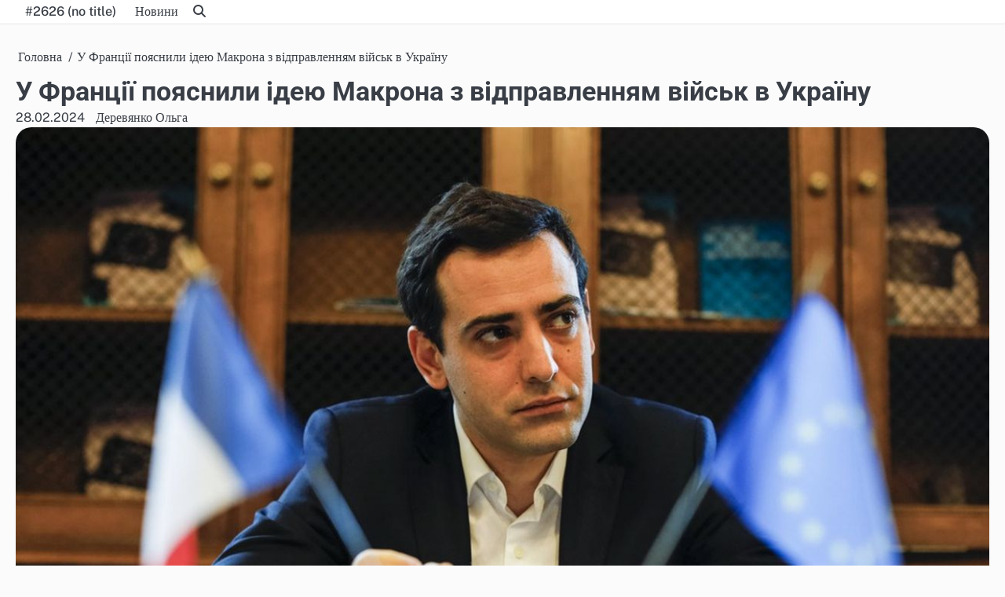

--- FILE ---
content_type: text/html; charset=UTF-8
request_url: https://7day.com.ua/en/1142-u-frantsii-poiasnyly-ideiu-makrona-z-vidpravlenniam-viysk-v-ukrainu/
body_size: 10470
content:
<!doctype html>
<html lang="en-US">
<head>
	<meta charset="UTF-8">
	<meta name="viewport" content="width=device-width, initial-scale=1">
	<link rel="profile" href="https://gmpg.org/xfn/11">
	<meta name='robots' content='index, follow, max-image-preview:large, max-snippet:-1, max-video-preview:-1' />

	<!-- This site is optimized with the Yoast SEO plugin v23.5 - https://yoast.com/wordpress/plugins/seo/ -->
	<title>Відправка військ НАТО в Україну: що значить заява Макрона -</title>
	<meta name="description" content="Глава МЗС Франції пояснив, що війська західних країн у разі можливого відправлення в Україну не братимуть участі в бойових діях." />
	<link rel="canonical" href="https://7day.com.ua/en/1142-u-frantsii-poiasnyly-ideiu-makrona-z-vidpravlenniam-viysk-v-ukrainu/" />
	<meta property="og:locale" content="en_US" />
	<meta property="og:locale:alternate" content="uk" />
	<meta property="og:type" content="article" />
	<meta property="og:title" content="Відправка військ НАТО в Україну: що значить заява Макрона -" />
	<meta property="og:description" content="Глава МЗС Франції пояснив, що війська західних країн у разі можливого відправлення в Україну не братимуть участі в бойових діях." />
	<meta property="og:url" content="https://7day.com.ua/en/1142-u-frantsii-poiasnyly-ideiu-makrona-z-vidpravlenniam-viysk-v-ukrainu/" />
	<meta property="article:published_time" content="2024-02-28T11:39:43+00:00" />
	<meta property="article:modified_time" content="2024-02-28T14:20:59+00:00" />
	<meta property="og:image" content="https://7day.com.ua/wp-content/uploads/2024/02/070494246646-web-tete.jpg" />
	<meta property="og:image:width" content="1280" />
	<meta property="og:image:height" content="720" />
	<meta property="og:image:type" content="image/jpeg" />
	<meta name="author" content="Деревянко Ольга" />
	<meta name="twitter:card" content="summary_large_image" />
	<meta name="twitter:image" content="https://7day.com.ua/wp-content/uploads/2024/02/070494246646-web-tete.jpg" />
	<meta name="twitter:label1" content="Written by" />
	<meta name="twitter:data1" content="Деревянко Ольга" />
	<meta name="twitter:label2" content="Est. reading time" />
	<meta name="twitter:data2" content="2 minutes" />
	<script type="application/ld+json" class="yoast-schema-graph">{"@context":"https://schema.org","@graph":[{"@type":"WebPage","@id":"https://7day.com.ua/1142-u-frantsii-poiasnyly-ideiu-makrona-z-vidpravlenniam-viysk-v-ukrainu/","url":"https://7day.com.ua/1142-u-frantsii-poiasnyly-ideiu-makrona-z-vidpravlenniam-viysk-v-ukrainu/","name":"Відправка військ НАТО в Україну: що значить заява Макрона -","isPartOf":{"@id":"https://7day.com.ua/#website"},"primaryImageOfPage":{"@id":"https://7day.com.ua/1142-u-frantsii-poiasnyly-ideiu-makrona-z-vidpravlenniam-viysk-v-ukrainu/#primaryimage"},"image":{"@id":"https://7day.com.ua/1142-u-frantsii-poiasnyly-ideiu-makrona-z-vidpravlenniam-viysk-v-ukrainu/#primaryimage"},"thumbnailUrl":"https://7day.com.ua/wp-content/uploads/2024/02/070494246646-web-tete.jpg","datePublished":"2024-02-28T11:39:43+00:00","dateModified":"2024-02-28T14:20:59+00:00","author":{"@id":"https://7day.com.ua/#/schema/person/ee473251dcf4b29f6e5bfcaeb4f7f7c5"},"description":"Глава МЗС Франції пояснив, що війська західних країн у разі можливого відправлення в Україну не братимуть участі в бойових діях.","inLanguage":"en-US","potentialAction":[{"@type":"ReadAction","target":["https://7day.com.ua/1142-u-frantsii-poiasnyly-ideiu-makrona-z-vidpravlenniam-viysk-v-ukrainu/"]}]},{"@type":"ImageObject","inLanguage":"en-US","@id":"https://7day.com.ua/1142-u-frantsii-poiasnyly-ideiu-makrona-z-vidpravlenniam-viysk-v-ukrainu/#primaryimage","url":"https://7day.com.ua/wp-content/uploads/2024/02/070494246646-web-tete.jpg","contentUrl":"https://7day.com.ua/wp-content/uploads/2024/02/070494246646-web-tete.jpg","width":1280,"height":720,"caption":"Стефан Сежурне. Фото: з відкритих джерел"},{"@type":"WebSite","@id":"https://7day.com.ua/#website","url":"https://7day.com.ua/","name":"7day.com.ua","description":"","potentialAction":[{"@type":"SearchAction","target":{"@type":"EntryPoint","urlTemplate":"https://7day.com.ua/?s={search_term_string}"},"query-input":{"@type":"PropertyValueSpecification","valueRequired":true,"valueName":"search_term_string"}}],"inLanguage":"en-US"},{"@type":"Person","@id":"https://7day.com.ua/#/schema/person/ee473251dcf4b29f6e5bfcaeb4f7f7c5","name":"Деревянко Ольга","image":{"@type":"ImageObject","inLanguage":"en-US","@id":"https://7day.com.ua/#/schema/person/image/","url":"https://secure.gravatar.com/avatar/527d2f94fbdbf3b1b6c8f03aded5bae5?s=96&d=mm&r=g","contentUrl":"https://secure.gravatar.com/avatar/527d2f94fbdbf3b1b6c8f03aded5bae5?s=96&d=mm&r=g","caption":"Деревянко Ольга"},"url":"https://7day.com.ua/en/author/olga-derevyanko/"}]}</script>
	<!-- / Yoast SEO plugin. -->


<link rel="alternate" type="application/rss+xml" title=" &raquo; Feed" href="https://7day.com.ua/en/feed/" />
<link rel="alternate" type="application/rss+xml" title=" &raquo; Comments Feed" href="https://7day.com.ua/en/comments/feed/" />
<link rel="alternate" type="application/rss+xml" title=" &raquo; У Франції пояснили ідею Макрона з відправленням військ в Україну Comments Feed" href="https://7day.com.ua/en/1142-u-frantsii-poiasnyly-ideiu-makrona-z-vidpravlenniam-viysk-v-ukrainu/feed/" />
<script>
window._wpemojiSettings = {"baseUrl":"https:\/\/s.w.org\/images\/core\/emoji\/14.0.0\/72x72\/","ext":".png","svgUrl":"https:\/\/s.w.org\/images\/core\/emoji\/14.0.0\/svg\/","svgExt":".svg","source":{"concatemoji":"https:\/\/7day.com.ua\/wp-includes\/js\/wp-emoji-release.min.js?ver=6.4.5"}};
/*! This file is auto-generated */
!function(i,n){var o,s,e;function c(e){try{var t={supportTests:e,timestamp:(new Date).valueOf()};sessionStorage.setItem(o,JSON.stringify(t))}catch(e){}}function p(e,t,n){e.clearRect(0,0,e.canvas.width,e.canvas.height),e.fillText(t,0,0);var t=new Uint32Array(e.getImageData(0,0,e.canvas.width,e.canvas.height).data),r=(e.clearRect(0,0,e.canvas.width,e.canvas.height),e.fillText(n,0,0),new Uint32Array(e.getImageData(0,0,e.canvas.width,e.canvas.height).data));return t.every(function(e,t){return e===r[t]})}function u(e,t,n){switch(t){case"flag":return n(e,"\ud83c\udff3\ufe0f\u200d\u26a7\ufe0f","\ud83c\udff3\ufe0f\u200b\u26a7\ufe0f")?!1:!n(e,"\ud83c\uddfa\ud83c\uddf3","\ud83c\uddfa\u200b\ud83c\uddf3")&&!n(e,"\ud83c\udff4\udb40\udc67\udb40\udc62\udb40\udc65\udb40\udc6e\udb40\udc67\udb40\udc7f","\ud83c\udff4\u200b\udb40\udc67\u200b\udb40\udc62\u200b\udb40\udc65\u200b\udb40\udc6e\u200b\udb40\udc67\u200b\udb40\udc7f");case"emoji":return!n(e,"\ud83e\udef1\ud83c\udffb\u200d\ud83e\udef2\ud83c\udfff","\ud83e\udef1\ud83c\udffb\u200b\ud83e\udef2\ud83c\udfff")}return!1}function f(e,t,n){var r="undefined"!=typeof WorkerGlobalScope&&self instanceof WorkerGlobalScope?new OffscreenCanvas(300,150):i.createElement("canvas"),a=r.getContext("2d",{willReadFrequently:!0}),o=(a.textBaseline="top",a.font="600 32px Arial",{});return e.forEach(function(e){o[e]=t(a,e,n)}),o}function t(e){var t=i.createElement("script");t.src=e,t.defer=!0,i.head.appendChild(t)}"undefined"!=typeof Promise&&(o="wpEmojiSettingsSupports",s=["flag","emoji"],n.supports={everything:!0,everythingExceptFlag:!0},e=new Promise(function(e){i.addEventListener("DOMContentLoaded",e,{once:!0})}),new Promise(function(t){var n=function(){try{var e=JSON.parse(sessionStorage.getItem(o));if("object"==typeof e&&"number"==typeof e.timestamp&&(new Date).valueOf()<e.timestamp+604800&&"object"==typeof e.supportTests)return e.supportTests}catch(e){}return null}();if(!n){if("undefined"!=typeof Worker&&"undefined"!=typeof OffscreenCanvas&&"undefined"!=typeof URL&&URL.createObjectURL&&"undefined"!=typeof Blob)try{var e="postMessage("+f.toString()+"("+[JSON.stringify(s),u.toString(),p.toString()].join(",")+"));",r=new Blob([e],{type:"text/javascript"}),a=new Worker(URL.createObjectURL(r),{name:"wpTestEmojiSupports"});return void(a.onmessage=function(e){c(n=e.data),a.terminate(),t(n)})}catch(e){}c(n=f(s,u,p))}t(n)}).then(function(e){for(var t in e)n.supports[t]=e[t],n.supports.everything=n.supports.everything&&n.supports[t],"flag"!==t&&(n.supports.everythingExceptFlag=n.supports.everythingExceptFlag&&n.supports[t]);n.supports.everythingExceptFlag=n.supports.everythingExceptFlag&&!n.supports.flag,n.DOMReady=!1,n.readyCallback=function(){n.DOMReady=!0}}).then(function(){return e}).then(function(){var e;n.supports.everything||(n.readyCallback(),(e=n.source||{}).concatemoji?t(e.concatemoji):e.wpemoji&&e.twemoji&&(t(e.twemoji),t(e.wpemoji)))}))}((window,document),window._wpemojiSettings);
</script>
<style id='wp-emoji-styles-inline-css'>

	img.wp-smiley, img.emoji {
		display: inline !important;
		border: none !important;
		box-shadow: none !important;
		height: 1em !important;
		width: 1em !important;
		margin: 0 0.07em !important;
		vertical-align: -0.1em !important;
		background: none !important;
		padding: 0 !important;
	}
</style>
<link rel='stylesheet' id='wp-block-library-css' href='https://7day.com.ua/wp-includes/css/dist/block-library/style.min.css?ver=6.4.5' media='all' />
<style id='wp-block-library-theme-inline-css'>
.wp-block-audio figcaption{color:#555;font-size:13px;text-align:center}.is-dark-theme .wp-block-audio figcaption{color:hsla(0,0%,100%,.65)}.wp-block-audio{margin:0 0 1em}.wp-block-code{border:1px solid #ccc;border-radius:4px;font-family:Menlo,Consolas,monaco,monospace;padding:.8em 1em}.wp-block-embed figcaption{color:#555;font-size:13px;text-align:center}.is-dark-theme .wp-block-embed figcaption{color:hsla(0,0%,100%,.65)}.wp-block-embed{margin:0 0 1em}.blocks-gallery-caption{color:#555;font-size:13px;text-align:center}.is-dark-theme .blocks-gallery-caption{color:hsla(0,0%,100%,.65)}.wp-block-image figcaption{color:#555;font-size:13px;text-align:center}.is-dark-theme .wp-block-image figcaption{color:hsla(0,0%,100%,.65)}.wp-block-image{margin:0 0 1em}.wp-block-pullquote{border-bottom:4px solid;border-top:4px solid;color:currentColor;margin-bottom:1.75em}.wp-block-pullquote cite,.wp-block-pullquote footer,.wp-block-pullquote__citation{color:currentColor;font-size:.8125em;font-style:normal;text-transform:uppercase}.wp-block-quote{border-left:.25em solid;margin:0 0 1.75em;padding-left:1em}.wp-block-quote cite,.wp-block-quote footer{color:currentColor;font-size:.8125em;font-style:normal;position:relative}.wp-block-quote.has-text-align-right{border-left:none;border-right:.25em solid;padding-left:0;padding-right:1em}.wp-block-quote.has-text-align-center{border:none;padding-left:0}.wp-block-quote.is-large,.wp-block-quote.is-style-large,.wp-block-quote.is-style-plain{border:none}.wp-block-search .wp-block-search__label{font-weight:700}.wp-block-search__button{border:1px solid #ccc;padding:.375em .625em}:where(.wp-block-group.has-background){padding:1.25em 2.375em}.wp-block-separator.has-css-opacity{opacity:.4}.wp-block-separator{border:none;border-bottom:2px solid;margin-left:auto;margin-right:auto}.wp-block-separator.has-alpha-channel-opacity{opacity:1}.wp-block-separator:not(.is-style-wide):not(.is-style-dots){width:100px}.wp-block-separator.has-background:not(.is-style-dots){border-bottom:none;height:1px}.wp-block-separator.has-background:not(.is-style-wide):not(.is-style-dots){height:2px}.wp-block-table{margin:0 0 1em}.wp-block-table td,.wp-block-table th{word-break:normal}.wp-block-table figcaption{color:#555;font-size:13px;text-align:center}.is-dark-theme .wp-block-table figcaption{color:hsla(0,0%,100%,.65)}.wp-block-video figcaption{color:#555;font-size:13px;text-align:center}.is-dark-theme .wp-block-video figcaption{color:hsla(0,0%,100%,.65)}.wp-block-video{margin:0 0 1em}.wp-block-template-part.has-background{margin-bottom:0;margin-top:0;padding:1.25em 2.375em}
</style>
<style id='classic-theme-styles-inline-css'>
/*! This file is auto-generated */
.wp-block-button__link{color:#fff;background-color:#32373c;border-radius:9999px;box-shadow:none;text-decoration:none;padding:calc(.667em + 2px) calc(1.333em + 2px);font-size:1.125em}.wp-block-file__button{background:#32373c;color:#fff;text-decoration:none}
</style>
<style id='global-styles-inline-css'>
body{--wp--preset--color--black: #000000;--wp--preset--color--cyan-bluish-gray: #abb8c3;--wp--preset--color--white: #ffffff;--wp--preset--color--pale-pink: #f78da7;--wp--preset--color--vivid-red: #cf2e2e;--wp--preset--color--luminous-vivid-orange: #ff6900;--wp--preset--color--luminous-vivid-amber: #fcb900;--wp--preset--color--light-green-cyan: #7bdcb5;--wp--preset--color--vivid-green-cyan: #00d084;--wp--preset--color--pale-cyan-blue: #8ed1fc;--wp--preset--color--vivid-cyan-blue: #0693e3;--wp--preset--color--vivid-purple: #9b51e0;--wp--preset--gradient--vivid-cyan-blue-to-vivid-purple: linear-gradient(135deg,rgba(6,147,227,1) 0%,rgb(155,81,224) 100%);--wp--preset--gradient--light-green-cyan-to-vivid-green-cyan: linear-gradient(135deg,rgb(122,220,180) 0%,rgb(0,208,130) 100%);--wp--preset--gradient--luminous-vivid-amber-to-luminous-vivid-orange: linear-gradient(135deg,rgba(252,185,0,1) 0%,rgba(255,105,0,1) 100%);--wp--preset--gradient--luminous-vivid-orange-to-vivid-red: linear-gradient(135deg,rgba(255,105,0,1) 0%,rgb(207,46,46) 100%);--wp--preset--gradient--very-light-gray-to-cyan-bluish-gray: linear-gradient(135deg,rgb(238,238,238) 0%,rgb(169,184,195) 100%);--wp--preset--gradient--cool-to-warm-spectrum: linear-gradient(135deg,rgb(74,234,220) 0%,rgb(151,120,209) 20%,rgb(207,42,186) 40%,rgb(238,44,130) 60%,rgb(251,105,98) 80%,rgb(254,248,76) 100%);--wp--preset--gradient--blush-light-purple: linear-gradient(135deg,rgb(255,206,236) 0%,rgb(152,150,240) 100%);--wp--preset--gradient--blush-bordeaux: linear-gradient(135deg,rgb(254,205,165) 0%,rgb(254,45,45) 50%,rgb(107,0,62) 100%);--wp--preset--gradient--luminous-dusk: linear-gradient(135deg,rgb(255,203,112) 0%,rgb(199,81,192) 50%,rgb(65,88,208) 100%);--wp--preset--gradient--pale-ocean: linear-gradient(135deg,rgb(255,245,203) 0%,rgb(182,227,212) 50%,rgb(51,167,181) 100%);--wp--preset--gradient--electric-grass: linear-gradient(135deg,rgb(202,248,128) 0%,rgb(113,206,126) 100%);--wp--preset--gradient--midnight: linear-gradient(135deg,rgb(2,3,129) 0%,rgb(40,116,252) 100%);--wp--preset--font-size--small: 13px;--wp--preset--font-size--medium: 20px;--wp--preset--font-size--large: 36px;--wp--preset--font-size--x-large: 42px;--wp--preset--spacing--20: 0.44rem;--wp--preset--spacing--30: 0.67rem;--wp--preset--spacing--40: 1rem;--wp--preset--spacing--50: 1.5rem;--wp--preset--spacing--60: 2.25rem;--wp--preset--spacing--70: 3.38rem;--wp--preset--spacing--80: 5.06rem;--wp--preset--shadow--natural: 6px 6px 9px rgba(0, 0, 0, 0.2);--wp--preset--shadow--deep: 12px 12px 50px rgba(0, 0, 0, 0.4);--wp--preset--shadow--sharp: 6px 6px 0px rgba(0, 0, 0, 0.2);--wp--preset--shadow--outlined: 6px 6px 0px -3px rgba(255, 255, 255, 1), 6px 6px rgba(0, 0, 0, 1);--wp--preset--shadow--crisp: 6px 6px 0px rgba(0, 0, 0, 1);}:where(.is-layout-flex){gap: 0.5em;}:where(.is-layout-grid){gap: 0.5em;}body .is-layout-flow > .alignleft{float: left;margin-inline-start: 0;margin-inline-end: 2em;}body .is-layout-flow > .alignright{float: right;margin-inline-start: 2em;margin-inline-end: 0;}body .is-layout-flow > .aligncenter{margin-left: auto !important;margin-right: auto !important;}body .is-layout-constrained > .alignleft{float: left;margin-inline-start: 0;margin-inline-end: 2em;}body .is-layout-constrained > .alignright{float: right;margin-inline-start: 2em;margin-inline-end: 0;}body .is-layout-constrained > .aligncenter{margin-left: auto !important;margin-right: auto !important;}body .is-layout-constrained > :where(:not(.alignleft):not(.alignright):not(.alignfull)){max-width: var(--wp--style--global--content-size);margin-left: auto !important;margin-right: auto !important;}body .is-layout-constrained > .alignwide{max-width: var(--wp--style--global--wide-size);}body .is-layout-flex{display: flex;}body .is-layout-flex{flex-wrap: wrap;align-items: center;}body .is-layout-flex > *{margin: 0;}body .is-layout-grid{display: grid;}body .is-layout-grid > *{margin: 0;}:where(.wp-block-columns.is-layout-flex){gap: 2em;}:where(.wp-block-columns.is-layout-grid){gap: 2em;}:where(.wp-block-post-template.is-layout-flex){gap: 1.25em;}:where(.wp-block-post-template.is-layout-grid){gap: 1.25em;}.has-black-color{color: var(--wp--preset--color--black) !important;}.has-cyan-bluish-gray-color{color: var(--wp--preset--color--cyan-bluish-gray) !important;}.has-white-color{color: var(--wp--preset--color--white) !important;}.has-pale-pink-color{color: var(--wp--preset--color--pale-pink) !important;}.has-vivid-red-color{color: var(--wp--preset--color--vivid-red) !important;}.has-luminous-vivid-orange-color{color: var(--wp--preset--color--luminous-vivid-orange) !important;}.has-luminous-vivid-amber-color{color: var(--wp--preset--color--luminous-vivid-amber) !important;}.has-light-green-cyan-color{color: var(--wp--preset--color--light-green-cyan) !important;}.has-vivid-green-cyan-color{color: var(--wp--preset--color--vivid-green-cyan) !important;}.has-pale-cyan-blue-color{color: var(--wp--preset--color--pale-cyan-blue) !important;}.has-vivid-cyan-blue-color{color: var(--wp--preset--color--vivid-cyan-blue) !important;}.has-vivid-purple-color{color: var(--wp--preset--color--vivid-purple) !important;}.has-black-background-color{background-color: var(--wp--preset--color--black) !important;}.has-cyan-bluish-gray-background-color{background-color: var(--wp--preset--color--cyan-bluish-gray) !important;}.has-white-background-color{background-color: var(--wp--preset--color--white) !important;}.has-pale-pink-background-color{background-color: var(--wp--preset--color--pale-pink) !important;}.has-vivid-red-background-color{background-color: var(--wp--preset--color--vivid-red) !important;}.has-luminous-vivid-orange-background-color{background-color: var(--wp--preset--color--luminous-vivid-orange) !important;}.has-luminous-vivid-amber-background-color{background-color: var(--wp--preset--color--luminous-vivid-amber) !important;}.has-light-green-cyan-background-color{background-color: var(--wp--preset--color--light-green-cyan) !important;}.has-vivid-green-cyan-background-color{background-color: var(--wp--preset--color--vivid-green-cyan) !important;}.has-pale-cyan-blue-background-color{background-color: var(--wp--preset--color--pale-cyan-blue) !important;}.has-vivid-cyan-blue-background-color{background-color: var(--wp--preset--color--vivid-cyan-blue) !important;}.has-vivid-purple-background-color{background-color: var(--wp--preset--color--vivid-purple) !important;}.has-black-border-color{border-color: var(--wp--preset--color--black) !important;}.has-cyan-bluish-gray-border-color{border-color: var(--wp--preset--color--cyan-bluish-gray) !important;}.has-white-border-color{border-color: var(--wp--preset--color--white) !important;}.has-pale-pink-border-color{border-color: var(--wp--preset--color--pale-pink) !important;}.has-vivid-red-border-color{border-color: var(--wp--preset--color--vivid-red) !important;}.has-luminous-vivid-orange-border-color{border-color: var(--wp--preset--color--luminous-vivid-orange) !important;}.has-luminous-vivid-amber-border-color{border-color: var(--wp--preset--color--luminous-vivid-amber) !important;}.has-light-green-cyan-border-color{border-color: var(--wp--preset--color--light-green-cyan) !important;}.has-vivid-green-cyan-border-color{border-color: var(--wp--preset--color--vivid-green-cyan) !important;}.has-pale-cyan-blue-border-color{border-color: var(--wp--preset--color--pale-cyan-blue) !important;}.has-vivid-cyan-blue-border-color{border-color: var(--wp--preset--color--vivid-cyan-blue) !important;}.has-vivid-purple-border-color{border-color: var(--wp--preset--color--vivid-purple) !important;}.has-vivid-cyan-blue-to-vivid-purple-gradient-background{background: var(--wp--preset--gradient--vivid-cyan-blue-to-vivid-purple) !important;}.has-light-green-cyan-to-vivid-green-cyan-gradient-background{background: var(--wp--preset--gradient--light-green-cyan-to-vivid-green-cyan) !important;}.has-luminous-vivid-amber-to-luminous-vivid-orange-gradient-background{background: var(--wp--preset--gradient--luminous-vivid-amber-to-luminous-vivid-orange) !important;}.has-luminous-vivid-orange-to-vivid-red-gradient-background{background: var(--wp--preset--gradient--luminous-vivid-orange-to-vivid-red) !important;}.has-very-light-gray-to-cyan-bluish-gray-gradient-background{background: var(--wp--preset--gradient--very-light-gray-to-cyan-bluish-gray) !important;}.has-cool-to-warm-spectrum-gradient-background{background: var(--wp--preset--gradient--cool-to-warm-spectrum) !important;}.has-blush-light-purple-gradient-background{background: var(--wp--preset--gradient--blush-light-purple) !important;}.has-blush-bordeaux-gradient-background{background: var(--wp--preset--gradient--blush-bordeaux) !important;}.has-luminous-dusk-gradient-background{background: var(--wp--preset--gradient--luminous-dusk) !important;}.has-pale-ocean-gradient-background{background: var(--wp--preset--gradient--pale-ocean) !important;}.has-electric-grass-gradient-background{background: var(--wp--preset--gradient--electric-grass) !important;}.has-midnight-gradient-background{background: var(--wp--preset--gradient--midnight) !important;}.has-small-font-size{font-size: var(--wp--preset--font-size--small) !important;}.has-medium-font-size{font-size: var(--wp--preset--font-size--medium) !important;}.has-large-font-size{font-size: var(--wp--preset--font-size--large) !important;}.has-x-large-font-size{font-size: var(--wp--preset--font-size--x-large) !important;}
.wp-block-navigation a:where(:not(.wp-element-button)){color: inherit;}
:where(.wp-block-post-template.is-layout-flex){gap: 1.25em;}:where(.wp-block-post-template.is-layout-grid){gap: 1.25em;}
:where(.wp-block-columns.is-layout-flex){gap: 2em;}:where(.wp-block-columns.is-layout-grid){gap: 2em;}
.wp-block-pullquote{font-size: 1.5em;line-height: 1.6;}
</style>
<link rel='stylesheet' id='wpm-main-css' href='//7day.com.ua/wp-content/plugins/wp-multilang/assets/styles/main.min.css?ver=2.4.24' media='all' />
<link rel='stylesheet' id='slick-css-css' href='https://7day.com.ua/wp-content/themes/odyssey-blog/assets/css/slick.min.css?ver=1.8.0' media='all' />
<link rel='stylesheet' id='font-awesome-css-css' href='https://7day.com.ua/wp-content/themes/odyssey-blog/assets/css/fontawesome.min.css?ver=6.4.2' media='all' />
<link rel='stylesheet' id='google-fonts-css' href='https://7day.com.ua/wp-content/fonts/758ec793354bf96bacbda81c61b81792.css' media='all' />
<link rel='stylesheet' id='odyssey-blog-style-css' href='https://7day.com.ua/wp-content/themes/odyssey-blog/style.css?ver=1.0.1' media='all' />
<style id='odyssey-blog-style-inline-css'>

	/* Color */
	:root {
		--site-title-color: #5454c5;
		}
	
	/* Typograhpy */
	:root {
		--font-heading: "Roboto", serif;
		--font-main: -apple-system, BlinkMacSystemFont,"Public Sans", "Segoe UI", Roboto, Oxygen-Sans, Ubuntu, Cantarell, "Helvetica Neue", sans-serif;
	}

	body,
	button, input, select, optgroup, textarea {
		font-family: "Public Sans", serif;
	}

	.site-title a {
		font-family: "Roboto", serif;
	}

	.site-description {
		font-family: "Public Sans", serif;
	}
	
</style>
<script src="https://7day.com.ua/wp-includes/js/jquery/jquery.min.js?ver=3.7.1" id="jquery-core-js"></script>
<script src="https://7day.com.ua/wp-includes/js/jquery/jquery-migrate.min.js?ver=3.4.1" id="jquery-migrate-js"></script>
<link rel="https://api.w.org/" href="https://7day.com.ua/en/wp-json/" /><link rel="alternate" type="application/json" href="https://7day.com.ua/en/wp-json/wp/v2/posts/1142" /><link rel="EditURI" type="application/rsd+xml" title="RSD" href="https://7day.com.ua/xmlrpc.php?rsd" />
<meta name="generator" content="WordPress 6.4.5" />
<link rel='shortlink' href='https://7day.com.ua/en/?p=1142' />
<link rel="alternate" type="application/json+oembed" href="https://7day.com.ua/en/wp-json/oembed/1.0/embed?url=https%3A%2F%2F7day.com.ua%2Fen%2F1142-u-frantsii-poiasnyly-ideiu-makrona-z-vidpravlenniam-viysk-v-ukrainu%2F" />
<link rel="alternate" type="text/xml+oembed" href="https://7day.com.ua/en/wp-json/oembed/1.0/embed?url=https%3A%2F%2F7day.com.ua%2Fen%2F1142-u-frantsii-poiasnyly-ideiu-makrona-z-vidpravlenniam-viysk-v-ukrainu%2F&#038;format=xml" />
<link rel="alternate" hreflang="x-default" href="https://7day.com.ua/1142-u-frantsii-poiasnyly-ideiu-makrona-z-vidpravlenniam-viysk-v-ukrainu/"/>
<link rel="alternate" hreflang="uk" href="https://7day.com.ua/1142-u-frantsii-poiasnyly-ideiu-makrona-z-vidpravlenniam-viysk-v-ukrainu/"/>
<link rel="alternate" hreflang="en-us" href="https://7day.com.ua/en/1142-u-frantsii-poiasnyly-ideiu-makrona-z-vidpravlenniam-viysk-v-ukrainu/"/>
<link rel="pingback" href="https://7day.com.ua/xmlrpc.php">
<style type="text/css" id="breadcrumb-trail-css">.breadcrumbs ul li::after {content: "/";}</style>
<link rel="icon" href="https://7day.com.ua/wp-content/uploads/2024/02/cropped-618ecf82-7a28-4b26-923a-bb4e81fdbf67-32x32.webp" sizes="32x32" />
<link rel="icon" href="https://7day.com.ua/wp-content/uploads/2024/02/cropped-618ecf82-7a28-4b26-923a-bb4e81fdbf67-192x192.webp" sizes="192x192" />
<link rel="apple-touch-icon" href="https://7day.com.ua/wp-content/uploads/2024/02/cropped-618ecf82-7a28-4b26-923a-bb4e81fdbf67-180x180.webp" />
<meta name="msapplication-TileImage" content="https://7day.com.ua/wp-content/uploads/2024/02/cropped-618ecf82-7a28-4b26-923a-bb4e81fdbf67-270x270.webp" />
</head>

<body class="post-template-default single single-post postid-1142 single-format-standard wp-embed-responsive language-en no-sidebar light-mode right-sidebar">

		<div id="page" class="site">

		<a class="skip-link screen-reader-text" href="#primary">Skip to content</a>

		<div id="loader" class="loader-3">
			<div class="loader-container">
				<div id="preloader">
				</div>
			</div>
		</div><!-- #loader -->

		<header id="masthead" class="site-header">
			<div class="odyssey-blog-header">
				<div class="navigation-outer-wrapper">
										<div class="odyssey-blog-navigation">
						<div class="section-wrapper">
							<div class="navigation-wrapper">
								<div class="navigation-left-part">
									<div class="site-branding">
																				<div class="site-identity">
																							<p class="site-title"><a href="https://7day.com.ua/en/" rel="home"></a></p>
																						</div>	
									</div>
								</div>
								<div class="odyssey-blog-navigation-container">
									<div class="nav-wrapper">
										<nav id="site-navigation" class="main-navigation">
											<button class="menu-toggle" aria-controls="primary-menu" aria-expanded="false">
												<span class="ham-icon"></span>
												<span class="ham-icon"></span>
												<span class="ham-icon"></span>
											</button>
											<div class="navigation-area">
												<div class="menu-menu-1-container"><ul id="primary-menu" class="menu"><li id="menu-item-2626" class="menu-item menu-item-type-custom menu-item-object-custom menu-item-home menu-item-2626"><a href="https://7day.com.ua/en/">#2626 (no title)</a></li>
<li id="menu-item-5580" class="menu-item menu-item-type-taxonomy menu-item-object-category current-post-ancestor current-menu-parent current-post-parent menu-item-5580"><a href="https://7day.com.ua/en/news/">Новини</a></li>
</ul></div>											</div>
										</nav><!-- #site-navigation -->
									</div>
								</div>
								<div class="navigation-right-part">
									<div class="odyssey-blog-header-search">
										<div class="header-search-wrap">
											<a href="#" class="search-icon"><i class="fa-solid fa-magnifying-glass" aria-hidden="true"></i></a>
											<div class="header-search-form">
												<form role="search" method="get" class="search-form" action="https://7day.com.ua/en/">
				<label>
					<span class="screen-reader-text">Search for:</span>
					<input type="search" class="search-field" placeholder="Search &hellip;" value="" name="s" />
				</label>
				<input type="submit" class="search-submit" value="Search" />
			</form>											</div>
										</div>
									</div>
								</div>
							</div>
						</div>	
					</div>
				</div>
			</div>	
		</header><!-- #masthead -->

					<div class="odyssey-blog-main-wrapper">
				<div class="section-wrapper">
					<div class="odyssey-blog-container-wrapper">
					<main id="primary" class="site-main">

	
<article id="post-1142" class="post-1142 post type-post status-publish format-standard has-post-thumbnail hentry category-news tag-viyna-v-ukraini tag-viysko tag-emmaniuel-makron tag-stefan-sezhurne">
	<nav role="navigation" aria-label="Breadcrumbs" class="breadcrumb-trail breadcrumbs" itemprop="breadcrumb"><ul class="trail-items" itemscope itemtype="http://schema.org/BreadcrumbList"><meta name="numberOfItems" content="2" /><meta name="itemListOrder" content="Ascending" /><li itemprop="itemListElement" itemscope itemtype="http://schema.org/ListItem" class="trail-item trail-begin"><a href="https://7day.com.ua/en/" rel="home" itemprop="item"><span itemprop="name">Головна</span></a><meta itemprop="position" content="1" /></li><li itemprop="itemListElement" itemscope itemtype="http://schema.org/ListItem" class="trail-item trail-end"><span itemprop="item"><span itemprop="name">У Франції пояснили ідею Макрона з відправленням військ в Україну</span></span><meta itemprop="position" content="2" /></li></ul></nav>			<header class="entry-header">
			<h1 class="entry-title">У Франції пояснили ідею Макрона з відправленням військ в Україну</h1>		</header><!-- .entry-header -->
					<div class="entry-meta">
				<span class="post-date"><a href="https://7day.com.ua/en/1142-u-frantsii-poiasnyly-ideiu-makrona-z-vidpravlenniam-viysk-v-ukrainu/"><time class="entry-date published" datetime="2024-02-28T13:39:43+02:00">28.02.2024</time><time class="updated" datetime="2024-02-28T16:20:59+02:00">28.02.2024</time></a></span><span class="post-author"> <a href="https://7day.com.ua/en/author/olga-derevyanko/">Деревянко Ольга</a></span>			</div><!-- .entry-meta -->
			
	
			<div class="post-thumbnail">
				<img width="1280" height="720" src="https://7day.com.ua/wp-content/uploads/2024/02/070494246646-web-tete.jpg" class="attachment-post-thumbnail size-post-thumbnail wp-post-image" alt="Стефан Сежурне. Фото: з відкритих джерел" decoding="async" fetchpriority="high" srcset="https://7day.com.ua/wp-content/uploads/2024/02/070494246646-web-tete.jpg 1280w, https://7day.com.ua/wp-content/uploads/2024/02/070494246646-web-tete-300x169.jpg 300w, https://7day.com.ua/wp-content/uploads/2024/02/070494246646-web-tete-1024x576.jpg 1024w, https://7day.com.ua/wp-content/uploads/2024/02/070494246646-web-tete-768x432.jpg 768w" sizes="(max-width: 1280px) 100vw, 1280px" />			</div><!-- .post-thumbnail -->

				<p class="single-post-thumbnail-caption">Стефан Сежурне. Фото: з відкритих джерел</p>
	
	<div class="entry-content">
		
<p>Міністр закордонних справ Франції <a href="https://7day.com.ua/tag/stefan-sezhurne/">Стефан Сежурне</a> пояснив, що мав на увазі президент Франції Емманюель Макрон, коли запропонував розглянути можливу відправку військ західних країн на допомогу Україні. За словами глави МЗС, <strong>військові країн-союзників України не брали б безпосередню участь у боях</strong>, але могли допомогти у багатьох напрямках. Його слова <a href="https://www.reuters.com/">наводить</a> Reuters.</p>



<p>Стефан Сежурне наголосив, що теоретично можна розглядати таку ідею. Він також додав, що позиція Франції в цьому питанні не міняється. Західні військові могли б брати участь у <a href="https://7day.com.ua/856-v-ukrainu-prybulo-obladnannia-dlia-rozminuvannia-vid-ssha/">розмінуванні територій</a> України, <strong>посилити кіберзахист</strong>, а також бути <strong>залученими у виробництво зброї</strong> тощо.</p>



<p>&#8220;<em>Нічого не можна виключати. Ця позиція президента Республіки була й буде</em>&#8220;, — заявив Сежурне.</p>



<p>Слід зазначити, що на <a href="https://7day.com.ua/1095-nato-rozghliadaie-mozhlyvist-vidpravyty-viyska-v-ukrainu-makron/">резонансну заяву</a> Макрона відреагували і в ЄС, і в НАТО. Зокрема, генеральний секретар НАТО Єнс Столтенберг відкинув теоретичну можливість введення військ Альянсу в Україну. В ЄС також наголосили, що дійшли згоди тільки з військовою допомогою Україні у вигляді боєприпасів, зброї тощо.</p>
	</div><!-- .entry-content -->

	<footer class="entry-footer">
		<span class="cat-links"><a href="https://7day.com.ua/en/news/">Новини</a></span><span class="tags-links">Теги: <a href="https://7day.com.ua/en/tag/viyna-v-ukraini/" rel="tag">Війна в Україні</a>, <a href="https://7day.com.ua/en/tag/viysko/" rel="tag">Військо</a>, <a href="https://7day.com.ua/en/tag/emmaniuel-makron/" rel="tag">Емманюель Макрон</a>, <a href="https://7day.com.ua/en/tag/stefan-sezhurne/" rel="tag">Стефан Сежурне</a></span>	</footer><!-- .entry-footer -->
</article><!-- #post-1142 -->

	<nav class="navigation post-navigation" aria-label="Posts">
		<h2 class="screen-reader-text">Post navigation</h2>
		<div class="nav-links"><div class="nav-previous"><a href="https://7day.com.ua/en/1139-kuleba-prosyt-ukraintsiv-z-za-kordonu-povernutysia-dodomu/" rel="prev"><span class="nav-title">Кулеба просить українців з-за кордону повернутися додому</span></a></div><div class="nav-next"><a href="https://7day.com.ua/en/1145-budanov-buv-odnym-z-ofitseriv-pidhotovlenykh-tsru-nyt/" rel="next"><span class="nav-title">Буданов був одним з офіцерів, підготовлених ЦРУ, — NYT</span></a></div></div>
	</nav>				<div class="related-posts">
					<h2>Читайте також</h2>
					<div class="row">
													<div>
								<article id="post-275" class="post-275 post type-post status-publish format-standard has-post-thumbnail hentry category-news tag-viyna-v-ukraini tag-dopomoha-ukraini tag-yevrosoiuz tag-ssha tag-ukraina">
									
			<div class="post-thumbnail">
				<img width="1600" height="1066" src="https://7day.com.ua/wp-content/uploads/2024/01/335080806_5935463013231022_6369559453659587888_n.jpg" class="attachment-post-thumbnail size-post-thumbnail wp-post-image" alt="ЗСУ стріляють з артилерії. Ілюстративне фото: Мілітарний" decoding="async" srcset="https://7day.com.ua/wp-content/uploads/2024/01/335080806_5935463013231022_6369559453659587888_n.jpg 1600w, https://7day.com.ua/wp-content/uploads/2024/01/335080806_5935463013231022_6369559453659587888_n-300x200.jpg 300w, https://7day.com.ua/wp-content/uploads/2024/01/335080806_5935463013231022_6369559453659587888_n-1024x682.jpg 1024w, https://7day.com.ua/wp-content/uploads/2024/01/335080806_5935463013231022_6369559453659587888_n-768x512.jpg 768w, https://7day.com.ua/wp-content/uploads/2024/01/335080806_5935463013231022_6369559453659587888_n-1536x1023.jpg 1536w" sizes="(max-width: 1600px) 100vw, 1600px" />			</div><!-- .post-thumbnail -->

											<div class="post-text">
										<header class="entry-header">
											<h5 class="entry-title"><a href="https://7day.com.ua/en/275-milyon-peretvoryvsia-na-600-tysiach-zakhid-ne-vstyhaie-vyhotovliaty-snariady-dlia-zsu/" rel="bookmark">Мільйон перетворився на 600 тисяч: Захід не встигає виготовляти снаряди для ЗСУ</a></h5>										</header><!-- .entry-header -->
										<div class="entry-content">
											<p>Україна змушена переходити в оборону, оскільки не має достатньої зброї. Захід каже, що не встигає налагодити поставки.</p>
										</div><!-- .entry-content -->
									</div>
								</article>
							</div>
														<div>
								<article id="post-515" class="post-515 post type-post status-publish format-standard has-post-thumbnail hentry category-news tag-bilyy-dim tag-viyna-v-ukraini tag-zsu tag-ssha">
									
			<div class="post-thumbnail">
				<img width="1280" height="765" src="https://7day.com.ua/wp-content/uploads/2024/02/2024-02-08-11.57.49.jpg" class="attachment-post-thumbnail size-post-thumbnail wp-post-image" alt="Джон Кірбі. Фото: Reuters" decoding="async" srcset="https://7day.com.ua/wp-content/uploads/2024/02/2024-02-08-11.57.49.jpg 1280w, https://7day.com.ua/wp-content/uploads/2024/02/2024-02-08-11.57.49-300x179.jpg 300w, https://7day.com.ua/wp-content/uploads/2024/02/2024-02-08-11.57.49-1024x612.jpg 1024w, https://7day.com.ua/wp-content/uploads/2024/02/2024-02-08-11.57.49-768x459.jpg 768w" sizes="(max-width: 1280px) 100vw, 1280px" />			</div><!-- .post-thumbnail -->

											<div class="post-text">
										<header class="entry-header">
											<h5 class="entry-title"><a href="https://7day.com.ua/en/515-rosiia-atakuie-ukrainu-cherez-vidsutnist-amerykanskoi-dopomohy-kirbi/" rel="bookmark">Росія користується відсутністю допомоги Україні від США, – Кірбі</a></h5>										</header><!-- .entry-header -->
										<div class="entry-content">
											<p>У Білому домі звернули увагу на посилення російських атак у той час, коли українським військовим бракує боєприпасів.</p>
										</div><!-- .entry-content -->
									</div>
								</article>
							</div>
														<div>
								<article id="post-4008" class="post-4008 post type-post status-publish format-standard hentry category-news tag-viyna-v-ukraini tag-dopomoha-ukraini tag-ssha">
																		<div class="post-text">
										<header class="entry-header">
																					</header><!-- .entry-header -->
										<div class="entry-content">
											<p></p>
										</div><!-- .entry-content -->
									</div>
								</article>
							</div>
												</div>
				</div>
				
<div id="comments" class="comments-area">

		<div id="respond" class="comment-respond">
		<h3 id="reply-title" class="comment-reply-title">Leave a Reply <small><a rel="nofollow" id="cancel-comment-reply-link" href="/en/1142-u-frantsii-poiasnyly-ideiu-makrona-z-vidpravlenniam-viysk-v-ukrainu/#respond" style="display:none;">Cancel reply</a></small></h3><form action="https://7day.com.ua/wp-comments-post.php" method="post" id="commentform" class="comment-form" novalidate><p class="comment-notes"><span id="email-notes">Your email address will not be published.</span> <span class="required-field-message">Required fields are marked <span class="required">*</span></span></p><p class="comment-form-comment"><label for="comment">Comment <span class="required">*</span></label> <textarea id="comment" name="comment" cols="45" rows="8" maxlength="65525" required></textarea></p><p class="comment-form-author"><label for="author">Name <span class="required">*</span></label> <input id="author" name="author" type="text" value="" size="30" maxlength="245" autocomplete="name" required /></p>
<p class="comment-form-email"><label for="email">Email <span class="required">*</span></label> <input id="email" name="email" type="email" value="" size="30" maxlength="100" aria-describedby="email-notes" autocomplete="email" required /></p>
<p class="comment-form-url"><label for="url">Website</label> <input id="url" name="url" type="url" value="" size="30" maxlength="200" autocomplete="url" /></p>
<p class="comment-form-cookies-consent"><input id="wp-comment-cookies-consent" name="wp-comment-cookies-consent" type="checkbox" value="yes" /> <label for="wp-comment-cookies-consent">Save my name, email, and website in this browser for the next time I comment.</label></p>
<p class="form-submit"><input name="submit" type="submit" id="submit" class="submit" value="Post Comment" /> <input type='hidden' name='comment_post_ID' value='1142' id='comment_post_ID' />
<input type='hidden' name='comment_parent' id='comment_parent' value='0' />
</p></form>	</div><!-- #respond -->
	
</div><!-- #comments -->

</main><!-- #main -->

</div>
</div>
</div>

<footer class="site-footer">
	<div class="section-wrapper">
		
		<div class="odyssey-blog-bottom-footer">
			<!-- Make footer content vertical & centered -->
			<div class="bottom-footer-content" style="display:flex;flex-direction:column;align-items:center;gap:12px;text-align:center;">
				
				<!-- Custom centered copyright text (credits removed) -->
				<div class="site-info" style="width:100%;text-align:center;">
					Всі права захищено © 2026 				</div>

				<!-- Social menu (optional, centered) -->
				<div class="header-social-icon">
					<div class="header-social-icon-container">
											</div>
				</div>

			</div>
		</div>
	</div>
</footer>

<a href="#" class="scroll-to-top"></a>

</div><!-- #page -->

<script id="wpm-switcher-block-script-js-extra">
var wpm_localize_data = {"wpm_block_switch_nonce":"1a4efc96be","ajax_url":"https:\/\/7day.com.ua\/wp-admin\/admin-ajax.php","current_url":"https:\/\/7day.com.ua\/en\/1142-u-frantsii-poiasnyly-ideiu-makrona-z-vidpravlenniam-viysk-v-ukrainu\/"};
</script>
<script src="https://7day.com.ua/wp-content/plugins/wp-multilang/assets/blocks/language-switcher/js/switcher-block.min.js?ver=2.4.24" id="wpm-switcher-block-script-js"></script>
<script src="https://7day.com.ua/wp-content/themes/odyssey-blog/assets/js/navigation.min.js?ver=1.0.1" id="odyssey-blog-navigation-js"></script>
<script src="https://7day.com.ua/wp-content/themes/odyssey-blog/assets/js/slick.min.js?ver=1.8.0" id="slick-js-js"></script>
<script src="https://7day.com.ua/wp-content/themes/odyssey-blog/assets/js/custom.min.js?ver=1.0.1" id="odyssey-blog-custom-script-js"></script>
<script src="https://7day.com.ua/wp-includes/js/comment-reply.min.js?ver=6.4.5" id="comment-reply-js" async data-wp-strategy="async"></script>
</body>
</html>
